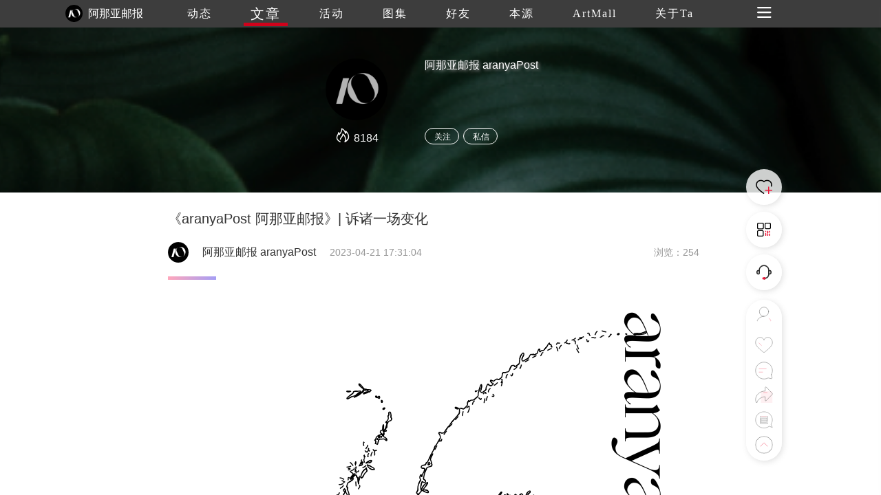

--- FILE ---
content_type: text/html
request_url: https://www.trueart.com/news/616932.html
body_size: 7034
content:
<!DOCTYPE html>
<html>

<head>
    <meta charset="UTF-8">
    <meta name="apple-mobile-web-app-capable" content="yes" />
    <meta name="viewport" content="width=device-width, initial-scale=1.0,minimum-scale=1.0, maximum-scale=1.0, user-scalable=no" />
    <meta name="apple-touch-fullscreen" content="yes" />
    <meta http-equiv="Cache-Control" content="max-age=86400" />
    <meta http-equiv="X-UA-Compatible" content="IE=edge" />
    <meta name="msapplication-tap-highlight" content="no" />
    <title>《aranyaPost 阿那亚邮报》| 诉诸一场变化 - 阿那亚邮报 aranyaPost - 崇真艺客</title>
    <meta name="baidu-site-verification" content="">
    <meta name="keywords" content="《aranyaPost 阿那亚邮报》| 诉诸一场变化 ">
    <meta name="description" content="《aranyaPost 阿那亚邮报》| 诉诸一场变化">
    <link rel="shortcut icon" href="https://trueart-content.oss-cn-shanghai.aliyuncs.com/icon/favicon.ico" />
    <link rel="stylesheet" href="/css/swiper.min.css">
    <link rel="stylesheet" href="/css/style.css?v=1018" />
    <link rel="stylesheet" href="/css/public.css?v=1018" />
    <link rel="stylesheet" href="/css/publicEas2.css?v=1018" />
    <link rel="stylesheet" href="/page/news/css/news_info2.css?v=1018" />
    <link rel="stylesheet" href="https://at.alicdn.com/t/font_1062556_pm8xyxzq41.css">
    <link rel="stylesheet" type="text/css" href="/js/emo/emojionearea.css">
    <script src="https://cdn.bootcss.com/jquery/1.10.2/jquery.min.js"></script>
    <script>var oneEmo = true</script>
    <script type="text/javascript" src="/js/emo/emojionearea.js"></script>
    <script src="https://cdn.bootcss.com/vue/2.2.2/vue.min.js"></script>
    <script src="/page/publick/header.js"></script>
    <script src="/page/publick/user.js"></script>
    <script src="/page/publick/banner.js"></script>
</head>

<body>
    <div class="page-body" id="main" @scroll="handleScroll" @touchstart="touchStart($event)" @click="offnav" @touchmove="touchMove($event)" @touchend="touchEnd($event)">
        <div class="loading">
            <div class="body-movin">
                <img src="/img/loading.gif">
            </div>
        </div>
        <common-header @opennav="opennav" @spot="spotheart" @publis="publishpraisesharingcomments" :title="'文章'" :index="1" :flolow="flolow" :Uid="newsData.publisher_id" :Mimg="memberInfo.photo" :Mnme="memberInfo.user_name"></common-header>
        <common-user-right @offnavzz="offnavxx" :Open="rightOpen"></common-user-right>
        <div class="layer-swiper">
            <div class="layer-swiper-box" style="position: relative;">
                <div class="atlas-title">
                    <div>
                        <span class="sname" v-html="newsData.title"></span> {{sindex}}/{{bigImglist.length}}
                        <em class="icon iconfont iconguanbi" @click="offswiper"></em>
                    </div>
                </div>
                <div class="swiper-container">
                    <div class="swiper-wrapper">
                        <div class="swiper-slide" v-for="(item,index) in bigImglist">
                            <div class="imgswiperbox"><img class="imgitem" :src="item"></div>
                            <div style="position: absolute;width: 100%;height: 100%;top: 0;left: 0;z-index: 1;"></div>
                        </div>
                    </div>

                    <!-- 如果需要导航按钮 -->
                    <div class="swiper-button-prev"><em class="icon iconfont iconglyphicon-chevron-right"></em></div>
                    <div class="swiper-button-next"><em class="icon iconfont iconzuoyou"></em></div>

                </div>
                <div class="swiper-author">
                    <div>
                        <div><span v-html="newsData.title"></span></div>
                        <div class="swiper-author-info overhidden">
                            <div v-if="commentphoto==''" style="cursor: pointer;" @click="openwear(sindex)"><img :src="memberInfo.photo"><span>{{memberInfo.real_name}}</span></div>
                            <div v-if="commentphoto!=''" style="cursor: pointer;" @click="opencommentpage"><img :src="commentphoto"><span>{{commentname}}</span></div>
                            <div>
                                <!--<em style="font-size: 24px;margin-right: 20px;position: relative;top: -1px;cursor: pointer;" class="icon iconfont iconxiazai"></em><img style="cursor: pointer;" src="../../img/heart1.svg">-->
                            </div>
                        </div>
                    </div>
                </div>
            </div>
        </div>
        <div class="page-center" v-cloak>
            <common-banner :Uid="newsData.publisher_id"></common-banner>
            <section>

                <div class="section">
                    <div class="poster">
                        <div class="author-ladel">
                            <div>
                                <h1>《aranyaPost 阿那亚邮报》| 诉诸一场变化</h1>
                            </div>
                            <div class='publisher overhidden'>
                                <img class="publisherhead" :src="newsData.publisher_head" @click="changenav(0)">
                                <span class="publishername">{{newsData.publisher_name}}</span>
                                <span class="publishertime">{{newsData.update_time}}</span>
                                <span class="publishercount">浏览：{{newsData.view_count}}</span>
                            </div>
                            <!--<span>{{newsData.update_time}}</span><span>浏览：{{newsData.view_count}}</span>-->
                        </div>
                        <div v-if="newsData.new_type==1" class="author-source">
                            来源&nbsp;|&nbsp;<span>{{newsData.source}}</span>&nbsp;&nbsp;&nbsp;作者&nbsp;|&nbsp;<span>{{newsData.author}}</span>
                        </div>
                        <div class="activity-info">
                            <div class="activity-step"></div>
                            <div class="imgdatalist" :class="{maxheight:overstep}">
                                <div class='preface flexible1'>
                                    <div class="new-info" @click="addComment($event)">
                                        <section style="font-size: 14px;color: rgb(0, 0, 0);font-family: PingFangSC-light;line-height: 1.75;background-position: 0% 0%;background-repeat: repeat;background-size: auto;background-attachment: scroll;background-image:url(&quot;https://trueart-content.oss-cn-shanghai.aliyuncs.com/20230423/115403730_640.png#png&quot;);box-sizing: border-box;font-style: normal;font-weight: 400;text-align: justify;"><section powered-by="xiumi.us" style="text-align: center;margin: 10px 0px 0px;line-height: 0;box-sizing: border-box;"><section style="max-width: 100%;vertical-align: middle;display: inline-block;line-height: 0;box-sizing: border-box;"><img src='https://trueart-content.oss-cn-shanghai.aliyuncs.com/20230423/115356152_640.gif#' alt='《aranyaPost 阿那亚邮报》| 诉诸一场变化 崇真艺客'/ ></section></section><section powered-by="xiumi.us" style="text-align: center;margin: 0px;line-height: 0;box-sizing: border-box;"><section style="max-width: 100%;vertical-align: middle;display: inline-block;line-height: 0;box-sizing: border-box;"><img src='https://trueart-content.oss-cn-shanghai.aliyuncs.com/20230423/115357215_640.png#' alt='《aranyaPost 阿那亚邮报》| 诉诸一场变化 崇真艺客'/ ></section></section><p powered-by="xiumi.us" style="white-space: normal;margin: 0px;padding: 0px;box-sizing: border-box;"><br style="box-sizing: border-box;"></p><section powered-by="xiumi.us" style="text-align: center;margin: 10px 0px 0px;line-height: 0;box-sizing: border-box;"><section style="max-width: 100%;vertical-align: middle;display: inline-block;line-height: 0;box-sizing: border-box;"><img src='https://trueart-content.oss-cn-shanghai.aliyuncs.com/20230423/115359496_640.png#' alt='《aranyaPost 阿那亚邮报》| 诉诸一场变化 崇真艺客'/ ></section></section><section powered-by="xiumi.us" style="text-align: center;margin: 10px 0px 0px;line-height: 0;box-sizing: border-box;"><section style="max-width: 100%;vertical-align: middle;display: inline-block;line-height: 0;box-sizing: border-box;"><br></section></section><section powered-by="xiumi.us" style="text-align: center;margin: 0px;line-height: 0;box-sizing: border-box;"><section style="max-width: 100%;vertical-align: middle;display: inline-block;line-height: 0;box-sizing: border-box;"><img src='https://trueart-content.oss-cn-shanghai.aliyuncs.com/20230423/115400277_640.png#' alt='《aranyaPost 阿那亚邮报》| 诉诸一场变化 崇真艺客'/ ></section></section><section powered-by="xiumi.us" style="justify-content: flex-start;display: flex;flex-flow: row nowrap;box-sizing: border-box;"><section style="display: inline-block;width: 100%;vertical-align: top;background-position: 0% 0%;background-repeat: repeat-y;background-size: 100%;background-attachment: scroll;padding: 0px 15px;align-self: flex-start;flex: 0 0 auto;background-image:url(&quot;https://trueart-content.oss-cn-shanghai.aliyuncs.com/20230423/115405231_640.jpg#jpeg&quot;);box-sizing: border-box;"><section powered-by="xiumi.us" style="justify-content: flex-start;display: flex;flex-flow: row nowrap;box-sizing: border-box;"><section style="display: inline-block;width: 100%;vertical-align: top;align-self: flex-start;flex: 0 0 auto;box-sizing: border-box;"><section powered-by="xiumi.us" style="letter-spacing: 1.5px;font-size: 12px;color: rgb(160, 160, 160);text-align: center;box-sizing: border-box;"><p style="margin: 0px;padding: 0px;box-sizing: border-box;"><strong style="box-sizing: border-box;">*版权归“阿那亚邮报 aranyaPost”所有，</strong></p><p style="margin: 0px;padding: 0px;box-sizing: border-box;"><strong style="box-sizing: border-box;"><span style="box-sizing: border-box;">未经许可，擅自使用，我们将依法追究侵权行为。</span></strong></p></section><p powered-by="xiumi.us" style="white-space: normal;margin: 0px;padding: 0px;box-sizing: border-box;"><br style="box-sizing: border-box;"></p><p powered-by="xiumi.us" style="white-space: normal;margin: 0px;padding: 0px;box-sizing: border-box;"><br style="box-sizing: border-box;"></p><section powered-by="xiumi.us" style="font-size: 12px;box-sizing: border-box;"><p style="text-align: right;white-space: normal;margin: 0px;padding: 0px;box-sizing: border-box;"><span style="color: rgb(160, 160, 160);box-sizing: border-box;">封面设计：非白工作室</span></p></section><p powered-by="xiumi.us" style="white-space: normal;margin: 0px;padding: 0px;box-sizing: border-box;"><br style="box-sizing: border-box;"></p><section powered-by="xiumi.us" style="text-align: center;line-height: 0;box-sizing: border-box;"><section style="max-width: 100%;vertical-align: middle;display: inline-block;line-height: 0;box-sizing: border-box;"><img src='https://trueart-content.oss-cn-shanghai.aliyuncs.com/20230423/115402668_640.png#' alt='《aranyaPost 阿那亚邮报》| 诉诸一场变化 崇真艺客'/ ></section></section><section powered-by="xiumi.us" style="text-align: center;line-height: 0;box-sizing: border-box;"><section style="max-width: 100%;vertical-align: middle;display: inline-block;line-height: 0;box-sizing: border-box;"><img src='https://trueart-content.oss-cn-shanghai.aliyuncs.com/20230423/115403168_640.png#' alt='《aranyaPost 阿那亚邮报》| 诉诸一场变化 崇真艺客'/ ></section></section></section></section></section></section></section><p style="display: none;"><mp-style-type data-value="10000"></mp-style-type></p>
                                    </div>
                                </div>
                                <div v-if="overstep" class="open-btn">
                                    <span class="open-more" @click.stop="openMore(0)">{{flexible[0].text}}</span>
                                </div>
                            </div>
                        </div>
                        <div class="zanorfen overhidden">
                            <div>
                                <div class="zof-box bgcolor">
                                    <div @click="spotheart">
                                        <img class="dzicon act" src="/img/dianzan.png">
                                        <img class="dzicon unact" src="/img/icon/giveup.svg"> <i v-show="newsData.good_count>0">{{newsData.good_count}}</i>
                                    </div>
                                </div>

                            </div>
                            <div>
                                <div class="zof-box bgcolor">
                                    <div @click="publishpraisesharingcomments">
                                        <img class="dzicon fact" src="/img/fenxiang.png">
                                        <img class="dzicon unfact" src="/img/icon/share.svg"> <i v-show="newsData.transfer_count>0">{{newsData.transfer_count}}</i>
                                    </div>
                                </div>
                            </div>
                        </div>
                        <div class="activity-info" v-if="newsData.labels.length>0">
                            <div class="activity-step"></div>
                            <div class="label-text">Find Your Art</div>
                            <div class='works-lable'>
                                <ul class="overhidden">
                                    <li v-for="(item,index) in newsData.labels" @click="actlabel(index)" class='find-art fleft pointer'>
                                        <div>
                                            <div class="info-ladel" v-html="item.name"></div>
                                        </div>
                                    </li>
                                </ul>
                            </div>

                        </div>
                        <div id="user_comment" class="activity-info last-model">
                            <div class="pingfen">
                                <span>{{pingfen1}}</span>.{{pingfen2}}
                            </div>
                            <div class="activity-step"></div>
                            <div class="label-text">吧唧吧唧</div>
                            <div class="activity-comment">
                                <div class='comment'>
                                    <img class="loaclogo" src="">
                                    <textarea style="height: 0;width: 0;opacity: 0;" id="demo1" placeholder="" v-model="commentext"></textarea>
                                </div>
                                <div id="container" @click="comfous" class="c-textarea"></div>
                                <div class="comment-subimt">
                                    <div>
                                        <em class="icon iconfont"><img src="/img/comment/c-icon01.png"></em>
                                        <em title='录音' @click="record" class="icon iconfont"><img src="/img/comment/c-icon02.png" style="height: auto;width: 23px;position: relative;top: 3px;"></em>
                                        <em class="icon iconfont" :class="{noclick:!iswx}" @click="wxuploads(0,4)"><img src="/img/comment/c-icon03.png"></em>
                                        <em title='评价' class="icon iconfont" @click="opcomment"><img src="/img/comment/c-icon04.png"></em>
                                        <img v-if="index<=pinLv-1" v-for="(item,index) in jimg" :src="item" style="width: 14px;height: 14px;position: relative;top: 2px;">
                                        <input title='上传' v-if="!iswx" type="file" name="" id="commentImg" @change="upcimg" accept="image/*" multiple value="" />
                                    </div>
                                    <a class="showimg" @click="publish">发布</a>
                                </div>
                            </div>
                            <div v-if="audios!=''" style="margin-top: 10px;">
                                <audio :src="audios" controls="controls"></audio>
                            </div>

                            <div class="comment-up">

                            </div>
                            <div v-if="commentData.length>0" class='scene-img flexible3'>
                                <li class="c-list" v-for="(item,index) in commentData">
                                    <div class="c-user overhidden">
                                        <div class="c-user-info">
                                            <div @click="getzhuye(index)"><img class="user-photo" style="margin-left: 0;" :src="item.publisher_head"></div>
                                            <div @click="getzhuye(index)">
                                                <div><span class="user-name" style="color: rgb(150,150,150)">{{item.publisher_name}}</span></div>
                                                <span v-if="item.info_score==100"><img v-if="index<=4" v-for="(item2,index) in jimg2" src="/img/comment/score3.png" style="width: 14px;height: 14px;position: relative;"></span>
                                                <span v-if="item.info_score==80"><img v-if="index<=3" v-for="(item2,index) in jimg2" src="/img/comment/score2.png" style="width: 14px;height: 14px;position: relative;"></span>
                                                <span v-if="item.info_score==60"><img v-if="index<=2" v-for="(item2,index) in jimg2" src="/img/comment/score2.png" style="width: 14px;height: 14px;position: relative;"></span>
                                                <span v-if="item.info_score==40"><img v-if="index<=1" v-for="(item2,index) in jimg2" src="/img/comment/score4.png" style="width: 14px;height: 14px;position: relative;"></span>
                                                <span v-if="item.info_score==20"><img v-if="index<=0" v-for="(item2,index) in jimg2" src="/img/comment/score4.png" style="width: 14px;height: 14px;position: relative;"></span>

                                            </div>
                                            <span class='c-event-ed'>{{item.input_time}} <img class="dzicon act" src="/img/dianzan.png"><img class="dzicon unact" @click="commentDian(index)" src="/img/icon/giveup.svg"> <i class="good-num">{{item.good_count}}<i>k</i></i>    <i class="tuijian bgcolor" @click="uncommentstop(index)" v-if="item.is_top==1"><em class="icon iconfont iconzhiding1"></em></i><i class="tuijian" v-if="memberInfo.check_follow==2&&item.is_top!=1" @click="commentstop(index)"><em class="icon iconfont iconzhiding1"></em></i><em v-if="item.publisher_id==mydata[0]" class="icon iconfont iconcha" @click="deletecomments($event,index)"></em></span>
                                        </div>
                                        <div></div>
                                    </div>
                                    <div class="event-center">
                                        <div class="event-info bajiinfo" v-if="item._content!=''&&item._content!=null" v-html="item._content" style="font-size: 14px;color: rgb(150,150,150);text-align: justify;">
                                        </div>
                                    </div>
                                    <div v-if="item.sound_record!=null&&item.sound_record!=''">
                                        <audio :src="item.sound_record" controls="controls"></audio>
                                    </div>
                                    <div class="comment-img imgheight" v-if="item.state==0">
                                        <img v-for="(item2,index2) in item.img_list" :src="item2.img_url+item2.img_ext" @load="commentLoad" @click="imgpreview(index,index2)">
                                    </div>
                                    <div class="comment-img" v-if="item.state==1&&item.img_list.length>0">
                                        <img v-for="(item2,index2) in item.img_list" :src="item2.img_url+'_300_300'+item2.img_ext" @click="imgpreview(index,index2)">
                                    </div>
                                    <div class="bor-bottom bgcolor"></div>
                                </li>
                                <div v-if="commentData.length!=0" class="comment-more">
                                    <span class="bgcolor" @click.stop="commentMore">加载更多</span>
                                    <p>已展示全部</p>
                                </div>
                            </div>
                        </div>
                        <div class="modex-footer">
                            <div class="activity-step"></div>
                            <div class="label-text">延伸阅读</div>
                            <div class="similar">
                                <div class="xgyd" v-for="(item,index) in gcrr" @click="relevant(index)">
                                    <img :src="item.news.images[0].img_url+'_640'+item.news.images[0].img_ext"
                                         @load="imgload(event,index)">
                                    <p>
                                        <span style="font-size: 14px;line-height: 24px;">{{item.publisher_name}} 发布了 文章</span><br> {{item.title}}
                                    </p>
                                </div>
                            </div>
                        </div>
                    </div>
                </div>
                <div class="layer">
                    <div class="layer-box">
                        <div class="layer-title">{{layerTitle}}<em class="icon iconfont iconguanbi closeBtn" id=""></em></div>
                        <div class="layer-content" v-if="layerTitle=='艺客分享'||layerTitle=='吧唧吧唧'">
                            <img class="layer-weixin-code" :src="shareurl">
                            <div v-if="!iswx">使用微信扫一扫<span v-if="layerTitle=='吧唧吧唧'">进入手机版留言</span><span v-if="layerTitle=='艺客分享'">分享朋友圈或朋友</span></div>
                            <div v-if="iswx">长按识别二维码分享朋友圈或朋友</div>
                            <div></div>
                        </div>
                        <div class="layer-content" v-else>
                            <!--<div>打分时间到~</div>-->
                            <div class="score">
                                <img v-for="(item,index) in scorelist" :src="item.url" @click="scoreBtn(index)">
                            </div>
                            <!--<div class="score-lv">{{scorelv}}</div>-->
                            <div class="tab">
                                <div id="c-label" v-for="(item,index) in lableList">
                                    <div @click="scorelable(index)">{{item}}</div>
                                </div>
                            </div>
                        </div>
                        <div style="display: flex;" :class="{'flex':btntext=='发布'}" class="layer-botton" v-if="layerTitle!='艺客分享'&&layerTitle!='吧唧吧唧'">
                            <div v-if="btntext == '发布'" class="layer-botton-coner" @click="bianji">编辑</div>
                            <div class="layer-botton-coner" @click="confirm">{{btntext}}</div>
                        </div>
                    </div>
                </div>
                <div class="layer-tow">
                    <div class="layer-box">
                        <div class="layer-title">艺客分享<em class="icon iconfont iconguanbi" @click="offtow"></em></div>
                        <div class="layer-content" style="padding-bottom: 0;">
                            <div class="fenxing">
                                <img :src="mydata.photo">
                                <span class="myname">{{mydata.real_name}}</span>
                                <span><i>成功分享了 </i>文章</span>
                            </div>
                            <div v-html="newsData.title" class="s-news-title"></div>
                            <div class="s-be-careful" class="bgcolor"></div>
                            <div>
                                <div class="s-tips">您还可以分享到</div>
                                <div class="carttype">
                                    <a class="icon iconfont iconqq" @click="shareToqq(event)" style="color: #007AFF;background-image: none;font-size: 50px;float: none;margin-right: 50px;padding: 0;"></a>
                                    <a @click="wxshare(0)" class="icon iconfont iconweixin" style="color: #09BB07;font-size: 50px;background-image: none;float: none;margin-right: 50px;padding: 0;"></a>
                                    <a class="icon iconfont iconjinyanjinliao207 " @click="shareToSinaWB(event)" style="color: #E01F3D;position: relative;top: -4px;background-image: none;font-size: 50px;float: none;padding: 0;"></a>
                                </div>
                            </div>
                        </div>
                    </div>
                </div>
            </section>
            <div class="next-news">
                <div class="next-news-box overhidden">
                    <div class="n-title" v-html="nextData.title"></div>
                    <div class="n-btn fright bgcolor" @click="nextback">加载下一篇</div>
                </div>
            </div>
            <footer>
                <div class="footer">
                    <div class="overhidden">
                        <div class='fleft'>
                            <div class="footer-nav overhidden">
                                <img src="/img/footer/trueart.svg">
                                <ul class="overhidden">
                                    <li class="fleft navafter">
                                        <a href="/news/289871.html">关于我们</a>
                                    </li>
                                    <li class="fleft navafter">
                                        <a href="/news/289870.html">联系我们</a>
                                    </li>
                                    <li class="fleft navafter">
                                        <a href="/news/290307.html">加入我们</a>
                                    </li>
                                    <li class="fleft navafter">
                                        <a href="/yiker/13484.html">帮助中心</a>
                                    </li>
                                    <li class="fleft navafter">
                                        <a href="/news/290269.html">服务条款</a>
                                    </li>
                                    <li class="fleft navafter">
                                        <a href="/page/server/link.html">友情链接</a>
                                    </li>
                                    <li class="fleft navafter">
                                        <a href="/page/server/sitemap.html">网站地图</a>
                                    </li>
                                    <li class="fleft">
                                        <a href="/news/346171.html">艺客服务</a>
                                    </li>
                                </ul>
                            </div>
                        </div>

                        <div class="footer-cs fright overhidden">
                            <span>在线客服</span>
                            <img onclick="wxcs()" src="/img/footer/weixin.png">
                            <a target="_blank" href="tencent://message/?uin=971209058&Site=&Menu=yes"><img class="qqcs" src="/img/footer/QQ.png"></a>
                            <a target="_blank" href="https://weibo.com/p/1006061658460895/home"><img src="/img/footer/weibo.png"></a>
                        </div>
                    </div>
                    <div class="footer-cr tcenter" style="font-size: 14px;">Copyright Reserved 崇真艺客 版权所有 <a target="_blank" href="http://beian.miit.gov.cn" style="color:#fff;">沪ICP备12016572号-1 沪ICP备12016572号-2</a></div>
                </div>
            </footer>
            <div class="scrolltit" v-if="nextData.title!=null">
                <span>继续上滑切换下一篇文章</span>
            </div>
            <div class="zd-layer">
                <div class="layer-box">
                    <div class="layer-title">提示<em class="icon iconfont iconguanbi" @click="chosecszd" id=""></em></div>
                    <div class="layer-content">
                        <div>是否置顶评论</div>
                    </div>
                    <div class="layer-botton">
                        <div class="layer-botton-left" @click="chosecszd">取消</div>
                        <div class="layer-botton-right" @click="zdcofiom()">确定</div>
                    </div>
                </div>
            </div>
            <div class="unzd-layer">
                <div class="layer-box">
                    <div class="layer-title">提示<em class="icon iconfont iconguanbi" @click="chosecsunzd()" id=""></em></div>
                    <div class="layer-content">
                        <div>是否取消置顶</div>
                    </div>
                    <div class="layer-botton">
                        <div class="layer-botton-left" @click="chosecsunzd()">取消</div>
                        <div class="layer-botton-right" @click="unzdcofiom()">确定</div>
                    </div>
                </div>
            </div>
            <div class="delete-layer">
                <div class="layer-box">
                    <div class="layer-title">提示<em class="icon iconfont iconguanbi" @click="chosecsdelete()" id=""></em></div>
                    <div class="layer-content">
                        <div>是否删除评论</div>
                    </div>
                    <div class="layer-botton">
                        <div class="layer-botton-left" @click="chosecsdelete()">取消</div>
                        <div class="layer-botton-right" @click="deletecofiom()">确定</div>
                    </div>
                </div>
            </div>
            <div class="mone-layer">
                <div class="layer-box">
                    <div class="layer-title">登录提示<em class="icon iconfont iconguanbi" @click="chosecsdelete()" id=""></em></div>
                    <div class="layer-content">
                        <div>还未登录崇真艺客<br>更多功能等你开启...</div>
                        <div class="layer-loading bgcolor" @click="loadingnew">立即登录</div>
                    </div>
                    <div class="layer-botton">
                        <div class="layer-botton-left" @click="skipbtn">跳过</div>
                        <div class="layer-botton-right" @click="resnew">注册</div>
                    </div>
                </div>
            </div>
        </div>

    </div>
    <div class="wx-cs">
        <div class="layer-box">
            <div class="layer-title">微信客服<em class="icon iconfont iconguanbi" onclick="chosecs()" id=""></em></div>
            <div class="layer-content">
                <img class="weixin-code" src="/img/footer/weixincs.jpg">
                <div>使用微信扫一扫联系客服</div>
            </div>
        </div>
    </div>

    <div class="wxshare">
        <div><img src="/img/Arrow.svg"></div>
        <div class="wxbtn">点击右上角<img src="/img/wxButton.svg">分享</div>
    </div>
    <div class="toast">
        <div class="toast-box">
            <div>
                <img class="toast-icon" src="">
                <div class="toast-text"></div>
            </div>
        </div>
    </div>
    <div class="luyin" id='luyin'>
        <div class="luyin-box">
            <span class="icon iconfont iconcha"></span>
            <div>
                <a id="talk_btn"><em class="icon iconfont iconluyin"></em></a>
            </div>
            按下开始，松开结束(录音不超过60秒)
        </div>
    </div>

    <script type="text/javascript">
        $(function () {
            var bp = document.createElement('script');
            var curProtocol = window.location.protocol.split(':')[0];
            if (curProtocol === 'https') {
                bp.src = 'https://zz.bdstatic.com/linksubmit/push.js';
            } else {
                bp.src = 'http://push.zhanzhang.baidu.com/push.js';
            }
            var s = document.getElementsByTagName("script")[0];
            s.parentNode.insertBefore(bp, s);
        });
			var cnzz_protocol = (("https:" == document.location.protocol) ? "https://" : "http://");
			document.write(unescape("%3Cspan style='display:none' id='cnzz_stat_icon_1277389458'%3E%3C/span%3E%3Cscript src='" + cnzz_protocol + "s5.cnzz.com/z_stat.php%3Fid%3D1277389458%26show%3Dpic' type='text/javascript'%3E%3C/script%3E"));
    </script>
    <script src="/js/swiper.min.js"></script>
    <script type="text/javascript" src="/js/js.js?=1018"></script>
    <script type="text/javascript" src="https://res.wx.qq.com/open/js/jweixin-1.2.0.js"></script>
    <script src="https://gosspublic.alicdn.com/aliyun-oss-sdk-4.4.4.min.js"></script>
    <script src="/js/upfile.js?v=1018"></script>
    <script type="text/javascript" src="/js/wxUpfile.js?v=0915"></script>
    <script type="text/javascript" src="/page/news/js/news_info2.js?v=0915"></script>
    <script>
			setTimeout(() => {
				$("#demo1").emojioneArea({
					container: "#container",
					hideSource: false,
					useSprite: false,
				});
			}, 2000);
			$('.wxshare').hide()
			$('.luyin-box span').click(function() {
				$('.luyin-box').animate({
					'bottom': '-180px'
				}, 300)
				setTimeout(() => {
					$('.luyin').hide()
				}, 300)

			})
			$('#luyin').on('click', function(event) {
				event.preventDefault()
				$('.luyin-box').animate({
					'bottom': '-180px'
				}, 300)
				setTimeout(() => {
					$('.luyin').hide()
				}, 300)
			})
			$('.luyin-box').on('click', function(event) {
				event.stopPropagation()
			})
    </script>
</body>

</html>